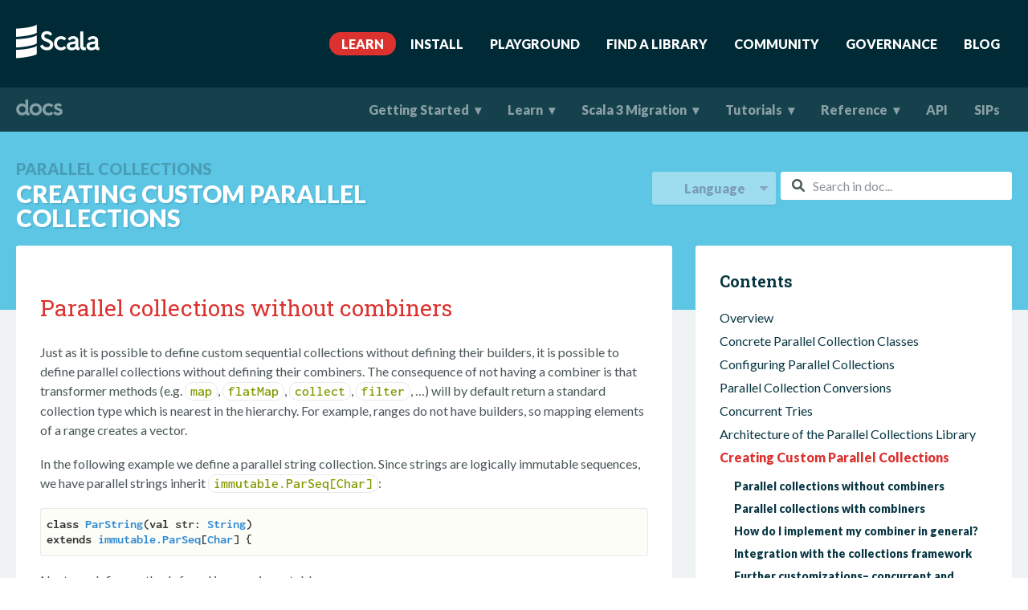

--- FILE ---
content_type: text/html
request_url: https://docs.scala-lang.org/overviews/parallel-collections/custom-parallel-collections.html
body_size: 9740
content:
<!DOCTYPE html>

  <html>

  <head>
    <title>
      Creating Custom Parallel Collections | 
      Parallel Collections | 
      Scala Documentation
    </title>
    
    <meta http-equiv="Content-Type" content="text/html; charset=UTF-8"/>
    <meta name="viewport" content="width=device-width, initial-scale=1">

    <meta property="og:site_name" content="Scala Documentation"/>
    <meta property="og:type" content="article"/>
    <meta property="og:url" content="/overviews/parallel-collections/custom-parallel-collections.html"/>
    <meta property="og:image" content="/resources/img/scala-spiral-3d-2-toned-down.png"/>
    <meta property="og:title" content="Creating Custom Parallel Collections"/>
    

    <meta name="twitter:card" content="summary"/>
    <meta name="twitter:site" content="@scala_lang"/>
    <meta name="twitter:creator" content="@scala_lang"/>
    <meta name="twitter:title" content="Creating Custom Parallel Collections"/>
    

    <link rel="icon" type="image/png" href="/resources/favicon.ico">
    <link rel="shortcut icon" type="image/png" href="/resources/favicon.ico">
    <link rel="apple-touch-icon" sizes="180x180" href="/resources/apple-touch-icon.png">
    <link rel="icon" type="image/png" sizes="32x32" href="/resources/favicon-32x32.png">
    <link rel="icon" type="image/png" sizes="16x16" href="/resources/favicon-16x16.png">
    <link rel="manifest" href="/resources/site.webmanifest">
    <link rel="mask-icon" href="/resources/safari-pinned-tab.svg" color="#5bbad5">
    <meta name="msapplication-TileColor" content="#15a9ce">
    <meta name="theme-color" content="#ffffff">

    <link rel="stylesheet" href="https://cdnjs.cloudflare.com/ajax/libs/font-awesome/6.1.2/css/all.min.css" integrity="sha512-1sCRPdkRXhBV2PBLUdRb4tMg1w2YPf37qatUFeS7zlBy7jJI8Lf4VHwWfZZfpXtYSLy85pkm9GaYVYMfw5BC1A==" crossorigin="anonymous" referrerpolicy="no-referrer" />

    <!-- Custom stylesheet -->
    <link href="/resources/css/unslider-dots.css" rel="stylesheet" type="text/css">
    <link href="/resources/css/unslider.css" rel="stylesheet" type="text/css">
    <link rel="stylesheet" href="/resources/css/highlightjs.css" type="text/css" />
    <link rel="stylesheet" href="/resources/css/style.css" type="text/css" />
    <link rel="stylesheet" href="/resources/css/monospace.css" type="text/css" />

    <!-- Atom feeds -->
    <link rel="alternate" type="application/atom+xml" title="News Feed" href="https://scala-lang.org/feed/index.xml" />

    <!-- Algolia stylesheet -->
    <link rel="stylesheet" href="https://cdn.jsdelivr.net/npm/docsearch.js@2/dist/cdn/docsearch.min.css" />

    <!-- Plausible Analytics -->
    <script defer data-domain="docs.scala-lang.org,scala-lang.org" src="https://plausible.scala-lang.org/js/script.js"></script>


  </head>
  <body>


<div class="navigation-fade-screen"></div>








<header id="site-header">
  <div class="wrap">
    <nav class="navigation" role="menu">
      <a href="http://scala-lang.org" class="navigation-bdand">
        <img src="/resources/img/frontpage/scala-logo-white@2x.png" alt="">
      </a>
      <div class="navigation-panel-button">
        <i class="fa fa-bars"></i>
      </div>
      <ul class="navigation-menu">
        
            <li class="navigation-menu-item">
              <a href="/"  class="active">Learn</a>
            </li>
        
            <li class="navigation-menu-item">
              <a href="https://www.scala-lang.org/download/" >Install</a>
            </li>
        
            <li class="navigation-menu-item">
              <a href="https://scastie.scala-lang.org" >Playground</a>
            </li>
        
            <li class="navigation-menu-item">
              <a href="https://index.scala-lang.org" >Find A Library</a>
            </li>
        
            <li class="navigation-menu-item">
              <a href="https://www.scala-lang.org/community/" >Community</a>
            </li>
        
            <li class="navigation-menu-item">
              <a href="https://www.scala-lang.org/governance/" >Governance</a>
            </li>
        
            <li class="navigation-menu-item">
              <a href="https://www.scala-lang.org/blog/" >Blog</a>
            </li>
        
      </ul>
    </nav>
  </div>
</header>



<header id="doc-header">

  <div class="wrap" style="padding: 0px;">
    <nav class="doc-navigation" role="menu">
      
      <div class="navigation-bdand">
      <a href="/">
        <img src="/resources/img/documentation-logo@2x.png" alt="docs">
      </a>
      </div>
      <div class="navigation-ellipsis">
        <i class="fa fa-ellipsis-v"></i>
      </div>
      <ul class="navigation-menu">
        
            <li class="navigation-menu-item">
              
              
              <a href="#" id="gettingstarted" >Getting Started</a>
                
                <ul class="navigation-dropdown">
                
                  <li>
                    
                    
                    <a href="/getting-started/install-scala.html">Install Scala</a>
                  </li>
                
                  <li>
                    
                    
                    <a href="/getting-started/scala-ides.html">Scala IDEs</a>
                  </li>
                
                </ul>
                
            </li>
        
            <li class="navigation-menu-item">
              
              
              <a href="#" id="learn" >Learn</a>
                
                <ul class="navigation-dropdown">
                
                  <li>
                    
                    
                    <a href="/tour/tour-of-scala.html">Tour of Scala</a>
                  </li>
                
                  <li>
                    
                    
                    <a href="/scala3/book/introduction.html">Scala 3 Book</a>
                  </li>
                
                  <li>
                    
                    
                    <a href="/overviews/scala-book/introduction.html">Scala 2 Book</a>
                  </li>
                
                  <li>
                    
                    
                    <a href="/online-courses.html">Online Courses</a>
                  </li>
                
                </ul>
                
            </li>
        
            <li class="navigation-menu-item">
              
              
              <a href="#" id="scala3migration" >Scala 3 Migration</a>
                
                <ul class="navigation-dropdown">
                
                  <li>
                    
                    
                    <a href="/scala3/new-in-scala3.html">What's New?</a>
                  </li>
                
                  <li>
                    
                    
                    <a href="/scala3/guides/migration/compatibility-intro.html">Migrating From Scala 2</a>
                  </li>
                
                  <li>
                    
                    
                    <a href="/scala3/scaladoc.html">New Features for Scaladoc</a>
                  </li>
                
                  <li>
                    
                    
                    <a href="/scala3/talks.html">Videos and Talks</a>
                  </li>
                
                </ul>
                
            </li>
        
            <li class="navigation-menu-item">
              
              
              <a href="#" id="tutorials" >Tutorials</a>
                
                <ul class="navigation-dropdown">
                
                  <li>
                    
                    
                    <a href="/getting-started/intellij-track/getting-started-with-scala-in-intellij.html">Getting Started with Scala in IntelliJ</a>
                  </li>
                
                  <li>
                    
                    
                    <a href="/getting-started/sbt-track/getting-started-with-scala-and-sbt-on-the-command-line.html">Getting Started with Scala and sbt</a>
                  </li>
                
                  <li>
                    
                    
                    <a href="/tutorials/scala-for-java-programmers.html">Scala for Java Programmers</a>
                  </li>
                
                  <li>
                    
                    
                    <a href="/tutorials/scala-on-android.html">Scala on Android</a>
                  </li>
                
                  <li>
                    
                    
                    <a href="/tutorials/scala-with-maven.html">Scala with Maven</a>
                  </li>
                
                  <li>
                    
                    
                    <a href="/toolkit/introduction.html">Using the Scala Toolkit</a>
                  </li>
                
                </ul>
                
            </li>
        
            <li class="navigation-menu-item">
              
              
              <a href="#" id="reference" >Reference</a>
                
                <ul class="navigation-dropdown">
                
                  <li>
                    
                    
                    <a href="/overviews/index.html">Guides & Overviews</a>
                  </li>
                
                  <li>
                    
                    
                    <a href="/books.html">Books</a>
                  </li>
                
                  <li>
                    
                    
                    <a href="/tutorials/FAQ/index.html">Scala FAQ</a>
                  </li>
                
                  <li>
                    
                    
                    <a href="http://scala-lang.org/files/archive/spec/2.13/">Scala 2 Language Specification</a>
                  </li>
                
                  <li>
                    
                    
                    <a href="http://scala-lang.org/files/archive/spec/3.4/">Scala 3 Language Specification</a>
                  </li>
                
                  <li>
                    
                    
                    <a href="https://docs.scala-lang.org/scala3/reference">Scala 3 Language Reference</a>
                  </li>
                
                  <li>
                    
                    
                    <a href="/contribute/">Scala Contribution Guide</a>
                  </li>
                
                  <li>
                    
                    
                    <a href="/style/index.html">Style Guide</a>
                  </li>
                
                  <li>
                    
                    
                    <a href="/cheatsheets/index.html">Cheatsheet</a>
                  </li>
                
                  <li>
                    
                    
                    <a href="/glossary/index.html">Glossary</a>
                  </li>
                
                </ul>
                
            </li>
        
            <li class="navigation-menu-item">
              
              
              <a href="/api/all.html" id="api" >API</a>
                
            </li>
        
            <li class="navigation-menu-item">
              
              
              <a href="/sips/index.html" id="sips" >SIPs</a>
                
            </li>
        
      </ul>
    </nav>
    <nav class="doc-navigation-submenus">
      
        
          <ul class="navigation-submenu" id="gettingstarted" style="display: none;">
            
              <li>
                <a href="/getting-started/install-scala.html">Install Scala</a>
              </li>
            
              <li>
                <a href="/getting-started/scala-ides.html">Scala IDEs</a>
              </li>
            
          </ul>
        
      
        
          <ul class="navigation-submenu" id="learn" style="display: none;">
            
              <li>
                <a href="/tour/tour-of-scala.html">Tour of Scala</a>
              </li>
            
              <li>
                <a href="/scala3/book/introduction.html">Scala 3 Book</a>
              </li>
            
              <li>
                <a href="/overviews/scala-book/introduction.html">Scala 2 Book</a>
              </li>
            
              <li>
                <a href="/online-courses.html">Online Courses</a>
              </li>
            
          </ul>
        
      
        
          <ul class="navigation-submenu" id="scala3migration" style="display: none;">
            
              <li>
                <a href="/scala3/new-in-scala3.html">What's New?</a>
              </li>
            
              <li>
                <a href="/scala3/guides/migration/compatibility-intro.html">Migrating From Scala 2</a>
              </li>
            
              <li>
                <a href="/scala3/scaladoc.html">New Features for Scaladoc</a>
              </li>
            
              <li>
                <a href="/scala3/talks.html">Videos and Talks</a>
              </li>
            
          </ul>
        
      
        
          <ul class="navigation-submenu" id="tutorials" style="display: none;">
            
              <li>
                <a href="/getting-started/intellij-track/getting-started-with-scala-in-intellij.html">Getting Started with Scala in IntelliJ</a>
              </li>
            
              <li>
                <a href="/getting-started/sbt-track/getting-started-with-scala-and-sbt-on-the-command-line.html">Getting Started with Scala and sbt</a>
              </li>
            
              <li>
                <a href="/tutorials/scala-for-java-programmers.html">Scala for Java Programmers</a>
              </li>
            
              <li>
                <a href="/tutorials/scala-on-android.html">Scala on Android</a>
              </li>
            
              <li>
                <a href="/tutorials/scala-with-maven.html">Scala with Maven</a>
              </li>
            
              <li>
                <a href="/toolkit/introduction.html">Using the Scala Toolkit</a>
              </li>
            
          </ul>
        
      
        
          <ul class="navigation-submenu" id="reference" style="display: none;">
            
              <li>
                <a href="/overviews/index.html">Guides & Overviews</a>
              </li>
            
              <li>
                <a href="/books.html">Books</a>
              </li>
            
              <li>
                <a href="/tutorials/FAQ/index.html">Scala FAQ</a>
              </li>
            
              <li>
                <a href="http://scala-lang.org/files/archive/spec/2.13/">Scala 2 Language Specification</a>
              </li>
            
              <li>
                <a href="http://scala-lang.org/files/archive/spec/3.4/">Scala 3 Language Specification</a>
              </li>
            
              <li>
                <a href="https://docs.scala-lang.org/scala3/reference">Scala 3 Language Reference</a>
              </li>
            
              <li>
                <a href="/contribute/">Scala Contribution Guide</a>
              </li>
            
              <li>
                <a href="/style/index.html">Style Guide</a>
              </li>
            
              <li>
                <a href="/cheatsheets/index.html">Cheatsheet</a>
              </li>
            
              <li>
                <a href="/glossary/index.html">Glossary</a>
              </li>
            
          </ul>
        
      
        
      
        
      
      <ul class="navigation-submenu ellipsis-menu" style="display: none;">
        
          
        
          
        
          
        
          
            <li><a href="#">Tutorials</a></li>
          
        
          
            <li><a href="#">Reference</a></li>
          
        
          
            <li><a href="/api/all.html">API</a></li>
          
        
          
            <li><a href="/sips/index.html">SIPs</a></li>
          
        
      </ul>
    </nav>
  </div>
</header>


<main id="inner-main">
  <!-- Title -->
  <section class="title-page">
    <div class="wrap">
      <div class="content-title-documentation">
        <div class="titles">
          
            <div class="supertitle">Parallel Collections</div>
          
          <h1>Creating Custom Parallel Collections</h1>
        </div>
        <div class="search-container">
          <div class="icon-search">
            <i class="fa fa-search"></i>
          </div>
          <input type="text" class="doc-search" id="doc-search-bar" placeholder="Search in doc...">
          <ul class="result-container" id="result-container" style="display: none;"></ul>
        </div>
        <div class="language-dropdown">
          <div id="dd" class="wrapper-dropdown" tabindex="1">
            <span>Language</span>
            <ul class="dropdown"></ul>
          </div>
        </div>
      </div>
    </div>
  </section>

  
  <section class="content">
	<div class="wrap">
		<div class="content-primary documentation">
			<div class="inner-box">
				<div class="toc-context">
					
					
					<noscript>
						<blockquote>
							<span style="font-weight: bold;">Info:</span> JavaScript is currently disabled, code tabs will still work,
							but preferences will not be remembered.
						</blockquote>
					</noscript>
					<h2 id="parallel-collections-without-combiners">Parallel collections without combiners</h2>

<p>Just as it is possible to define custom sequential collections without
defining their builders, it is possible to define parallel collections without
defining their combiners. The consequence of not having a combiner is that
transformer methods (e.g. <code class="language-plaintext highlighter-rouge">map</code>, <code class="language-plaintext highlighter-rouge">flatMap</code>, <code class="language-plaintext highlighter-rouge">collect</code>, <code class="language-plaintext highlighter-rouge">filter</code>, …) will by
default return a standard collection type which is nearest in the hierarchy.
For example, ranges do not have builders, so mapping elements of a range
creates a vector.</p>

<p>In the following example we define a parallel string collection. Since strings
are logically immutable sequences, we have parallel strings inherit
<code class="language-plaintext highlighter-rouge">immutable.ParSeq[Char]</code>:</p>

<div class="language-plaintext highlighter-rouge"><div class="highlight"><pre class="highlight"><code>class ParString(val str: String)
extends immutable.ParSeq[Char] {
</code></pre></div></div>

<p>Next, we define methods found in every immutable sequence:</p>

<div class="language-plaintext highlighter-rouge"><div class="highlight"><pre class="highlight"><code>  def apply(i: Int) = str.charAt(i)

  def length = str.length
</code></pre></div></div>

<p>We have to also define the sequential counterpart of this parallel collection.
In this case, we return the <code class="language-plaintext highlighter-rouge">WrappedString</code> class:</p>

<div class="language-plaintext highlighter-rouge"><div class="highlight"><pre class="highlight"><code>  def seq = new collection.immutable.WrappedString(str)
</code></pre></div></div>

<p>Finally, we have to define a splitter for our parallel string collection. We
name the splitter <code class="language-plaintext highlighter-rouge">ParStringSplitter</code> and have it inherit a sequence splitter,
that is, <code class="language-plaintext highlighter-rouge">SeqSplitter[Char]</code>:</p>

<div class="language-plaintext highlighter-rouge"><div class="highlight"><pre class="highlight"><code>  def splitter = new ParStringSplitter(str, 0, str.length)

  class ParStringSplitter(private var s: String, private var i: Int, private val ntl: Int)
  extends SeqSplitter[Char] {

    final def hasNext = i &lt; ntl

    final def next = {
      val r = s.charAt(i)
      i += 1
      r
    }
</code></pre></div></div>

<p>Above, <code class="language-plaintext highlighter-rouge">ntl</code> represents the total length of the string, <code class="language-plaintext highlighter-rouge">i</code> is the current
position and <code class="language-plaintext highlighter-rouge">s</code> is the string itself.</p>

<p>Parallel collection iterators or splitters require a few more methods in
addition to <code class="language-plaintext highlighter-rouge">next</code> and <code class="language-plaintext highlighter-rouge">hasNext</code> found in sequential collection iterators.
First of all, they have a method called <code class="language-plaintext highlighter-rouge">remaining</code> which returns the number
of elements this splitter has yet to traverse. Next, they have a method called
<code class="language-plaintext highlighter-rouge">dup</code> which duplicates the current splitter.</p>

<div class="language-plaintext highlighter-rouge"><div class="highlight"><pre class="highlight"><code>    def remaining = ntl - i

    def dup = new ParStringSplitter(s, i, ntl)
</code></pre></div></div>

<p>Finally, methods <code class="language-plaintext highlighter-rouge">split</code> and <code class="language-plaintext highlighter-rouge">psplit</code> are used to create splitters which
traverse subsets of the elements of the current splitter. Method <code class="language-plaintext highlighter-rouge">split</code> has
the contract that it returns a sequence of splitters which traverse disjoint,
non-overlapping subsets of elements that the current splitter traverses, none
of which is empty. If the current splitter has 1 or fewer elements, then
<code class="language-plaintext highlighter-rouge">split</code> just returns a sequence of this splitter. Method <code class="language-plaintext highlighter-rouge">psplit</code> has to
return a sequence of splitters which traverse exactly as many elements as
specified by the <code class="language-plaintext highlighter-rouge">sizes</code> parameter. If the <code class="language-plaintext highlighter-rouge">sizes</code> parameter specifies fewer
elements than the current splitter, then an additional splitter with the rest
of the elements is appended at the end. If the <code class="language-plaintext highlighter-rouge">sizes</code> parameter requires more
elements than there are remaining in the current splitter, it will append an
empty splitter for each size. Finally, calling either <code class="language-plaintext highlighter-rouge">split</code> or <code class="language-plaintext highlighter-rouge">psplit</code>
invalidates the current splitter.</p>

<div class="language-plaintext highlighter-rouge"><div class="highlight"><pre class="highlight"><code>   def split = {
      val rem = remaining
      if (rem &gt;= 2) psplit(rem / 2, rem - rem / 2)
      else Seq(this)
    }

    def psplit(sizes: Int*): Seq[ParStringSplitter] = {
      val splitted = new ArrayBuffer[ParStringSplitter]
      for (sz &lt;- sizes) {
        val next = (i + sz) min ntl
        splitted += new ParStringSplitter(s, i, next)
        i = next
      }
      if (remaining &gt; 0) splitted += new ParStringSplitter(s, i, ntl)
      splitted
    }
  }
}
</code></pre></div></div>

<p>Above, <code class="language-plaintext highlighter-rouge">split</code> is implemented in terms of <code class="language-plaintext highlighter-rouge">psplit</code>, which is often the case
with parallel sequences. Implementing a splitter for parallel maps, sets or
iterables is often easier, since it does not require <code class="language-plaintext highlighter-rouge">psplit</code>.</p>

<p>Thus, we obtain a parallel string class. The only downside is that calling transformer methods
such as <code class="language-plaintext highlighter-rouge">filter</code> will not produce a parallel string, but a parallel vector instead, which
may be suboptimal - producing a string again from the vector after filtering may be costly.</p>

<h2 id="parallel-collections-with-combiners">Parallel collections with combiners</h2>

<p>Let’s say we want to <code class="language-plaintext highlighter-rouge">filter</code> the characters of the parallel string, to get rid
of commas for example. As noted above, calling <code class="language-plaintext highlighter-rouge">filter</code> produces a parallel
vector, and we want to obtain a parallel string (since some interface in the
API might require a sequential string).</p>

<p>To avoid this, we have to write a combiner for the parallel string collection.
We will also inherit the <code class="language-plaintext highlighter-rouge">ParSeqLike</code> trait this time to ensure that return
type of <code class="language-plaintext highlighter-rouge">filter</code> is more specific - a <code class="language-plaintext highlighter-rouge">ParString</code> instead of a <code class="language-plaintext highlighter-rouge">ParSeq[Char]</code>.
The <code class="language-plaintext highlighter-rouge">ParSeqLike</code> has a third type parameter which specifies the type of the
sequential counterpart of the parallel collection (unlike sequential <code class="language-plaintext highlighter-rouge">*Like</code>
traits which have only two type parameters).</p>

<div class="language-plaintext highlighter-rouge"><div class="highlight"><pre class="highlight"><code>class ParString(val str: String)
extends immutable.ParSeq[Char]
   with ParSeqLike[Char, ParString, collection.immutable.WrappedString]
</code></pre></div></div>

<p>All the methods remain the same as before, but we add an additional protected method <code class="language-plaintext highlighter-rouge">newCombiner</code> which
is internally used by <code class="language-plaintext highlighter-rouge">filter</code>.</p>

<div class="language-plaintext highlighter-rouge"><div class="highlight"><pre class="highlight"><code>  protected[this] override def newCombiner: Combiner[Char, ParString] = new ParStringCombiner
</code></pre></div></div>

<p>Next we define the <code class="language-plaintext highlighter-rouge">ParStringCombiner</code> class. Combiners are subtypes of
builders, and they introduce an additional method called <code class="language-plaintext highlighter-rouge">combine</code>, which takes
another combiner as an argument and returns a new combiner which contains the
elements of both the current and the argument combiner. The current and the
argument combiner are invalidated after calling <code class="language-plaintext highlighter-rouge">combine</code>. If the argument is
the same object as the current combiner, then <code class="language-plaintext highlighter-rouge">combine</code> just returns the
current combiner. This method is expected to be efficient, having logarithmic
running time with respect to the number of elements in the worst case, since
it is called multiple times during a parallel computation.</p>

<p>Our <code class="language-plaintext highlighter-rouge">ParStringCombiner</code> will internally maintain a sequence of string
builders. It will implement <code class="language-plaintext highlighter-rouge">+=</code> by adding an element to the last string
builder in the sequence, and <code class="language-plaintext highlighter-rouge">combine</code> by concatenating the lists of string
builders of the current and the argument combiner. The <code class="language-plaintext highlighter-rouge">result</code> method, which
is called at the end of the parallel computation, will produce a parallel
string by appending all the string builders together. This way, elements are
copied only once at the end instead of being copied every time <code class="language-plaintext highlighter-rouge">combine</code> is
called. Ideally, we would like to parallelize this process and copy them in
parallel (this is being done for parallel arrays), but without tapping into
the internal representation of strings this is the best we can do– we have to
live with this sequential bottleneck.</p>

<div class="language-plaintext highlighter-rouge"><div class="highlight"><pre class="highlight"><code>private class ParStringCombiner extends Combiner[Char, ParString] {
  var sz = 0
  val chunks = new ArrayBuffer[StringBuilder] += new StringBuilder
  var lastc = chunks.last

  def size: Int = sz

  def +=(elem: Char): this.type = {
    lastc += elem
    sz += 1
    this
  }

  def clear = {
    chunks.clear
    chunks += new StringBuilder
    lastc = chunks.last
    sz = 0
  }

  def result: ParString = {
    val rsb = new StringBuilder
    for (sb &lt;- chunks) rsb.append(sb)
    new ParString(rsb.toString)
  }

  def combine[U &lt;: Char, NewTo &gt;: ParString](other: Combiner[U, NewTo]) = if (other eq this) this else {
    val that = other.asInstanceOf[ParStringCombiner]
    sz += that.sz
    chunks ++= that.chunks
    lastc = chunks.last
    this
  }
}
</code></pre></div></div>

<h2 id="how-do-i-implement-my-combiner-in-general">How do I implement my combiner in general?</h2>

<p>There are no predefined recipes– it depends on the data-structure at
hand, and usually requires a bit of ingenuity on the implementer’s
part. However, there are a few approaches usually taken:</p>

<ol>
  <li>
    <p>Concatenation and merge. Some data-structures have efficient
implementations (usually logarithmic) of these operations.
If the collection at hand is backed by such a data-structure,
its combiner can be the collection itself. Finger trees,
ropes and various heaps are particularly suitable for such an approach.</p>
  </li>
  <li>
    <p>Two-phase evaluation. An approach taken in parallel arrays and
parallel hash tables, it assumes the elements can be efficiently
partially sorted into concatenable buckets from which the final
data-structure can be constructed in parallel. In the first phase
different processors populate these buckets independently and
concatenate the buckets together. In the second phase, the data
structure is allocated and different processors populate different
parts of the data structure in parallel using elements from disjoint
buckets.
Care must be taken that different processors never modify the same
part of the data structure, otherwise subtle concurrency errors may occur.
This approach is easily applicable to random access sequences, as we
have shown in the previous section.</p>
  </li>
  <li>
    <p>A concurrent data-structure. While the last two approaches actually
do not require any synchronization primitives in the data-structure
itself, they assume that it can be constructed concurrently in a way
such that two different processors never modify the same memory
location. There exists a large number of concurrent data-structures
that can be modified safely by multiple processors– concurrent skip lists,
concurrent hash tables, split-ordered lists, concurrent avl trees, to
name a few.
An important consideration in this case is that the concurrent
data-structure has a horizontally scalable insertion method.
For concurrent parallel collections the combiner can be the collection
itself, and a single combiner instance is shared between all the
processors performing a parallel operation.</p>
  </li>
</ol>

<h2 id="integration-with-the-collections-framework">Integration with the collections framework</h2>

<p>Our <code class="language-plaintext highlighter-rouge">ParString</code> class is not complete yet. Although we have implemented a
custom combiner which will be used by methods such as <code class="language-plaintext highlighter-rouge">filter</code>, <code class="language-plaintext highlighter-rouge">partition</code>,
<code class="language-plaintext highlighter-rouge">takeWhile</code> or <code class="language-plaintext highlighter-rouge">span</code>, most transformer methods require an implicit
<code class="language-plaintext highlighter-rouge">CanBuildFrom</code> evidence (see Scala collections guide for a full explanation).
To make it available and completely integrate <code class="language-plaintext highlighter-rouge">ParString</code> with the collections
framework, we have to mix an additional trait called <code class="language-plaintext highlighter-rouge">GenericParTemplate</code> and
define the companion object of <code class="language-plaintext highlighter-rouge">ParString</code>.</p>

<div class="language-plaintext highlighter-rouge"><div class="highlight"><pre class="highlight"><code>class ParString(val str: String)
extends immutable.ParSeq[Char]
   with GenericParTemplate[Char, ParString]
   with ParSeqLike[Char, ParString, collection.immutable.WrappedString] {

  def companion = ParString
</code></pre></div></div>

<p>Inside the companion object we provide an implicit evidence for the <code class="language-plaintext highlighter-rouge">CanBuildFrom</code> parameter.</p>

<div class="language-plaintext highlighter-rouge"><div class="highlight"><pre class="highlight"><code>object ParString {
  implicit def canBuildFrom: CanCombineFrom[ParString, Char, ParString] =
    new CanCombinerFrom[ParString, Char, ParString] {
      def apply(from: ParString) = newCombiner
      def apply() = newCombiner
    }

  def newBuilder: Combiner[Char, ParString] = newCombiner

  def newCombiner: Combiner[Char, ParString] = new ParStringCombiner

  def apply(elems: Char*): ParString = {
	val cb = newCombiner
	cb ++= elems
	cb.result
  }
}
</code></pre></div></div>

<h2 id="further-customizations-concurrent-and-other-collections">Further customizations– concurrent and other collections</h2>

<p>Implementing a concurrent collection (unlike parallel collections, concurrent
collections are ones that can be concurrently modified, like
<code class="language-plaintext highlighter-rouge">collection.concurrent.TrieMap</code>) is not always straightforward. Combiners in
particular often require a lot of thought. In most <em>parallel</em> collections
described so far, combiners use a two-step evaluation. In the first step the
elements are added to the combiners by different processors and the combiners
are merged together. In the second step, after all the elements are available,
the resulting collection is constructed.</p>

<p>Another approach to combiners is to construct the resulting collection as the
elements. This requires the collection to be thread-safe– a combiner must
allow <em>concurrent</em> element insertion. In this case one combiner is shared by
all the processors.</p>

<p>To parallelize a concurrent collection, its combiners must override the method
<code class="language-plaintext highlighter-rouge">canBeShared</code> to return <code class="language-plaintext highlighter-rouge">true</code>. This will ensure that only one combiner is
created when a parallel operation is invoked. Next, the <code class="language-plaintext highlighter-rouge">+=</code> method must be
thread-safe. Finally, method <code class="language-plaintext highlighter-rouge">combine</code> still returns the current combiner if
the current combiner and the argument combiner are the same, and is free to
throw an exception otherwise.</p>

<p>Splitters are divided into smaller splitters to achieve better load balancing.
By default, information returned by the <code class="language-plaintext highlighter-rouge">remaining</code> method is used to decide
when to stop dividing the splitter. For some collections, calling the
<code class="language-plaintext highlighter-rouge">remaining</code> method may be costly and some other means should be used to decide
when to divide the splitter. In this case, one should override the
<code class="language-plaintext highlighter-rouge">shouldSplitFurther</code> method in the splitter.</p>

<p>The default implementation divides the splitter if the number of remaining
elements is greater than the collection size divided by eight times the
parallelism level.</p>

<div class="language-plaintext highlighter-rouge"><div class="highlight"><pre class="highlight"><code>def shouldSplitFurther[S](coll: ParIterable[S], parallelismLevel: Int) =
    remaining &gt; thresholdFromSize(coll.size, parallelismLevel)
</code></pre></div></div>

<p>Equivalently, a splitter can hold a counter on how many times it was split and
implement <code class="language-plaintext highlighter-rouge">shouldSplitFurther</code> by returning <code class="language-plaintext highlighter-rouge">true</code> if the split count is
greater than <code class="language-plaintext highlighter-rouge">3 + log(parallelismLevel)</code>. This avoids having to call
<code class="language-plaintext highlighter-rouge">remaining</code>.</p>

<p>Furthermore, if calling <code class="language-plaintext highlighter-rouge">remaining</code> is not a cheap operation for a particular
collection (i.e. it requires evaluating the number of elements in the
collection), then the method <code class="language-plaintext highlighter-rouge">isRemainingCheap</code> in splitters should be
overridden to return <code class="language-plaintext highlighter-rouge">false</code>.</p>

<p>Finally, if the <code class="language-plaintext highlighter-rouge">remaining</code> method in splitters is extremely cumbersome to
implement, you can override the method <code class="language-plaintext highlighter-rouge">isStrictSplitterCollection</code> in its
collection to return <code class="language-plaintext highlighter-rouge">false</code>. Such collections will fail to execute some
methods which rely on splitters being strict, i.e. returning a correct value
in the <code class="language-plaintext highlighter-rouge">remaining</code> method. Importantly, this does not effect methods used in
for-comprehensions.</p>

				</div>

				<div class="two-columns">
					
					<div></div>
					
					
				</div>

				<div class="content-contributors">
    <h3>Contributors to this page:</h3>
    <div id="contributors" class="contributors-container"></div>
</div>

			</div>
		</div>

		<!-- TOC -->
		
<div class="content-nav">
  <div class="inner-box sidebar-toc-wrapper" style="">
    <h5 class="contents">Contents</h5>
      
        <div class="inner-toc" id="sidebar-toc">
      
      <ul>
        
        
          

          
        
          

          
        
          

          
        
          

          
        
          

          
        
          

          
        
          

          
        
          

          
        
          

          
        
          

          
        
          

          
        
          

          
        
          

          
        
          

          
        
          

          
        
          

          
        
          

          
        
          

          
        
          

          
        
          

          
        
          

          
        
          

          
        
          

          
        
          

          
        
          

          
        
          

          
        
          

          
        
          

          
        
          

          
        
          

          
        
          

          
        
          

          
        
          

          
        
          

          
        
          

          
        
          

          
        
          

          
        
          

          
        
          

          
        
          

          
        
          

          
        
          

          
        
          

          
        
          

          
        
          

          
        
          

          
        
          

          
        
          

          
        
          

          
        
          

          
        
          

          
        
          

          
        
          

          
        
          

          
        
          

          
        
          

          
        
          

          
        
          

          
        
          

          
             <!-- this must be English, so get the other documents' titles -->

              
                <li><a  href="/overviews/parallel-collections/overview.html">Overview</a>
            
          </li>
              
            
          
        
          

          
        
          

          
        
          

          
        
          

          
        
          

          
        
          

          
        
          

          
        
          

          
        
          

          
        
          

          
        
          

          
        
          

          
        
          

          
        
          

          
        
          

          
             <!-- this must be English, so get the other documents' titles -->

              
                <li><a  href="/overviews/parallel-collections/concrete-parallel-collections.html">Concrete Parallel Collection Classes</a>
            
          </li>
              
            
          
        
          

          
             <!-- this must be English, so get the other documents' titles -->

              
                <li><a  href="/overviews/parallel-collections/configuration.html">Configuring Parallel Collections</a>
            
          </li>
              
            
          
        
          

          
        
          

          
        
          

          
        
          

          
        
          

          
        
          

          
        
          

          
        
          

          
        
          

          
        
          

          
        
          

          
        
          

          
        
          

          
        
          

          
             <!-- this must be English, so get the other documents' titles -->

              
                <li><a  href="/overviews/parallel-collections/conversions.html">Parallel Collection Conversions</a>
            
          </li>
              
            
          
        
          

          
        
          

          
        
          

          
        
          

          
        
          

          
        
          

          
        
          

          
        
          

          
        
          

          
        
          

          
        
          

          
        
          

          
        
          

          
        
          

          
             <!-- this must be English, so get the other documents' titles -->

              
                <li><a  href="/overviews/parallel-collections/ctries.html">Concurrent Tries</a>
            
          </li>
              
            
          
        
          

          
        
          

          
        
          

          
        
          

          
        
          

          
        
          

          
        
          

          
        
          

          
        
          

          
        
          

          
        
          

          
        
          

          
        
          

          
        
          

          
             <!-- this must be English, so get the other documents' titles -->

              
                <li><a  href="/overviews/parallel-collections/architecture.html">Architecture of the Parallel Collections Library</a>
            
          </li>
              
            
          
        
          

          
        
          

          
        
          

          
        
          

          
        
          

          
        
          

          
        
          

          
        
          

          
        
          

          
        
          

          
        
          

          
        
          

          
        
          

          
        
          

          
             <!-- this must be English, so get the other documents' titles -->

              
                <li><a class="active" href="/overviews/parallel-collections/custom-parallel-collections.html">Creating Custom Parallel Collections</a>
            
              <div id="toc"></div>
            
          </li>
              
            
          
        
          

          
        
          

          
        
          

          
        
          

          
        
          

          
        
          

          
        
          

          
        
          

          
        
          

          
        
          

          
        
          

          
        
          

          
        
          

          
        
          

          
        
          

          
        
          

          
        
          

          
        
          

          
        
          

          
        
          

          
        
          

          
        
          

          
        
          

          
        
          

          
        
          

          
             <!-- this must be English, so get the other documents' titles -->

              
                <li><a  href="/overviews/parallel-collections/performance.html">Measuring Performance</a>
            
          </li>
              
            
          
        
          

          
        
          

          
        
          

          
        
          

          
        
          

          
        
          

          
        
          

          
        
          

          
        
          

          
        
          

          
        
          

          
        
          

          
        
          

          
        
          

          
        
          

          
        
          

          
        
          

          
        
          

          
        
          

          
        
          

          
        
          

          
        
          

          
        
          

          
        
          

          
        
          

          
        
          

          
        
          

          
        
          

          
        
          

          
        
          

          
        
          

          
        
          

          
        
          

          
        
          

          
        
          

          
        
          

          
        
          

          
        
          

          
        
          

          
        
          

          
        
          

          
        
          

          
        
          

          
        
          

          
        
          

          
        
          

          
        
          

          
        
          

          
        
          

          
        
          

          
        
          

          
        
          

          
        
          

          
        
          

          
        
          

          
        
          

          
        
          

          
        
          

          
        
          

          
        
          

          
        
          

          
        
          

          
        
          

          
        
          

          
        
          

          
        
          

          
        
          

          
        
          

          
        
          

          
        
          

          
        
          

          
        
          

          
        
          

          
        
          

          
        
          

          
        
          

          
        
          

          
        
          

          
        
          

          
        
          

          
        
          

          
        
          

          
        
          

          
        
          

          
        
          

          
        
          

          
        
          

          
        
          

          
        
          

          
        
          

          
        
          

          
        
          

          
        
          

          
        
          

          
        
          

          
        
          

          
        
          

          
        
          

          
        
          

          
        
          

          
        
          

          
        
          

          
        
          

          
        
          

          
        
          

          
        
          

          
        
          

          
        
          

          
        
          

          
        
          

          
        
          

          
        
          

          
        
          

          
        
          

          
        
          

          
        
          

          
        
          

          
        
          

          
        
          

          
        
          

          
        
          

          
        
          

          
        
          

          
        
          

          
        
          

          
        
          

          
        
          

          
        
          

          
        
          

          
        
          

          
        
          

          
        
          

          
        
          

          
        
          

          
        
          

          
        
          

          
        
          

          
        
          

          
        
          

          
        
          

          
        
          

          
        
          

          
        
          

          
        
          

          
        
          

          
        
          

          
        
          

          
        
          

          
        
          

          
        
          

          
        
          

          
        
          

          
        
          

          
        
          

          
        
          

          
        
          

          
        
          

          
        
          

          
        
          

          
        
          

          
        
          

          
        
          

          
        
          

          
        
          

          
        
          

          
        
          

          
        
          

          
        
          

          
        
          

          
        
          

          
        
          

          
        
          

          
        
          

          
        
          

          
        
          

          
        
          

          
        
          

          
        
          

          
        
          

          
        
          

          
        
          

          
        
          

          
        
          

          
        
          

          
        
          

          
        
          

          
        
          

          
        
          

          
        
          

          
        
          

          
        
          

          
        
          

          
        
          

          
        
          

          
        
          

          
        
          

          
        
          

          
        
          

          
        
          

          
        
          

          
        
          

          
        
          

          
        
          

          
        
          

          
        
          

          
        
          

          
        
          

          
        
          

          
        
      </ul>

      
      
        <ul id="available-languages" style="display: none;">
          <li><a href="/overviews/parallel-collections/custom-parallel-collections.html">English</a></li>
          
            
            
            
            <li><a href="/ja/overviews/parallel-collections/custom-parallel-collections.html" class="lang">日本語</a></li>
          
            
            
            
            <li><a href="/zh-cn/overviews/parallel-collections/custom-parallel-collections.html" class="lang">中文 (简体)</a></li>
          
            
            
            
            <li><a href="/es/overviews/parallel-collections/custom-parallel-collections.html" class="lang">Español</a></li>
          
            
            
            
            <li><a href="/ru/overviews/parallel-collections/custom-parallel-collections.html" class="lang">Русский</a></li>
          
        </ul>
      
    </div>
    <hr>
    <div class="help-us"><a href="https://github.com/scala/docs.scala-lang/blob/main/_overviews/parallel-collections/custom-parallel-collections.md"><i class="fa fa-pencil" aria-hidden="true"></i> Problem with this page?<br>&nbsp;&nbsp;&nbsp;&nbsp;&nbsp;Please help us fix it!</a></div>
  </div>
</div>

	</div>
</section>


</main>

<footer id="site-footer">
    <div class="wrap">
      <div class="site-footer-top">
        
          <ul class="documentation">
            <li><h3>Documentation</h3></li>
            
              <li><a href="/getting-started.html">Getting Started</a></li>
            
              <li><a href="https://www.scala-lang.org/api/current/index.html">API</a></li>
            
              <li><a href="/overviews">Overviews/Guides</a></li>
            
              <li><a href="http://scala-lang.org/files/archive/spec/2.13/">Language Specification</a></li>
            
          </ul>
        
          <ul class="download">
            <li><h3>Download</h3></li>
            
              <li><a href="http://scala-lang.org/download/">Current Version</a></li>
            
              <li><a href="http://scala-lang.org/download/all.html">All versions</a></li>
            
          </ul>
        
          <ul class="community">
            <li><h3>Community</h3></li>
            
              <li><a href="http://scala-lang.org/community/">Community</a></li>
            
              <li><a href="http://scala-lang.org/ambassadors/">Scala Ambassadors</a></li>
            
              <li><a href="http://scala-lang.org/community/index.html#forums">Forums</a></li>
            
              <li><a href="http://scala-lang.org/community/index.html#chat-rooms">Chat</a></li>
            
              <li><a href="http://scala-lang.org/community/index.html#community-libraries-and-tools">Libraries and Tools</a></li>
            
              <li><a href="http://scala.epfl.ch/">The Scala Center</a></li>
            
          </ul>
        
          <ul class="contribute">
            <li><h3>Contribute</h3></li>
            
              <li><a href="http://scala-lang.org/contribute/">How to help</a></li>
            
              <li><a href="http://scala-lang.org/contribute/bug-reporting-guide.html">Report an Issue</a></li>
            
          </ul>
        
          <ul class="scala">
            <li><h3>Scala</h3></li>
            
              <li><a href="http://scala-lang.org/governance/">Governance</a></li>
            
              <li><a href="http://scala-lang.org/blog/">Blog</a></li>
            
              <li><a href="http://scala-lang.org/conduct/">Code of Conduct</a></li>
            
              <li><a href="http://scala-lang.org/license/">License</a></li>
            
              <li><a href="http://scala-lang.org/security/">Security Policy</a></li>
            
          </ul>
        
          <ul class="social">
            <li><h3>Social</h3></li>
            
              <li><a href="https://github.com/scala/scala">GitHub</a></li>
            
              <li><a href="https://fosstodon.org/@scala_lang">Mastodon</a></li>
            
              <li><a href="https://bsky.app/profile/scala-lang.org">Bluesky</a></li>
            
              <li><a href="https://x.com/scala_lang">X</a></li>
            
              <li><a href="https://discord.com/invite/scala">Discord</a></li>
            
              <li><a href="https://www.linkedin.com/company/scala-center/">LinkedIn</a></li>
            
          </ul>
        
      </div>
      <div class="site-footer-bottom">
        <p></p>
        <img src="/resources/img/frontpage/scala-logo-white.png" alt="">
      </div>
    </div>
    <a class="back-to-top in" href="#" id="scroll-to-top-btn">
      <i class="fa fa-angle-up"></i>
    </a>
</footer>

<!-- jquery -->
<script src="https://cdnjs.cloudflare.com/ajax/libs/jquery/3.1.1/jquery.min.js" integrity="sha384-3ceskX3iaEnIogmQchP8opvBy3Mi7Ce34nWjpBIwVTHfGYWQS9jwHDVRnpKKHJg7" crossorigin="anonymous"></script>
<script>(window.jQuery) || document.write('<script src="/scripts/jquery-3.1.1.min.js"><\/script>');</script>
<script src="/resources/js/vendor/jquery.autocomplete.js" type="text/javascript"></script>

<!-- moment js -->
<script src="/resources/js/vendor/moment.min.js" type="text/javascript"></script>

<!-- tweet feed -->
<script src="/resources/js/tweetMachine-update.js" type="text/javascript"></script>

<!-- prettify js -->
<script src="/resources/js/vendor/prettify/prettify.js" type="text/javascript"></script>
<script src="/resources/js/vendor/prettify/lang-scala.js" type="text/javascript"></script>

<!-- unslider js -->
<script src="/resources/js/vendor/unslider.js" type="text/javascript"></script>

<!-- Highlight -->
<script src="https://cdnjs.cloudflare.com/ajax/libs/highlight.js/11.5.1/highlight.min.js" type="text/javascript"></script>
<script src="https://cdnjs.cloudflare.com/ajax/libs/highlight.js/11.5.1/languages/scala.min.js" type="text/javascript"></script>
<script src="https://cdnjs.cloudflare.com/ajax/libs/highlight.js/11.5.1/languages/java.min.js" type="text/javascript"></script>

<!-- CodeMirror -->
<script src="/resources/js/vendor/codemirror/codemirror.js" type="text/javascript"></script>
<script src="/resources/js/vendor/codemirror/clike.js" type="text/javascript"></script>

<!-- TOC -->
<script src="/resources/js/vendor/toc.js" type="text/javascript"></script>

<!-- Blog search -->
<script src="/resources/js/vendor/jekyll.search.min.js" type="text/javascript"></script>

<!-- Custom Syntax Highlight -->
<script src="/resources/js/hljs-scala3.js" type="text/javascript"></script>

<!-- Custom JavaScript -->
<script src="/resources/js/functions.js" type="text/javascript"></script>



<!-- Alogolia search for doc -->
<script type="text/javascript" src="https://cdn.jsdelivr.net/npm/docsearch.js@2/dist/cdn/docsearch.min.js"></script>
<script type="text/javascript">
if ($("#doc-search-bar").length) {
  docsearch({
    apiKey: 'fbc439670f5d4e3730cdcb715c359391',
    indexName: 'scala-lang',
    inputSelector: '#doc-search-bar',
    algoliaOptions: { 'facetFilters': ["language:en"], 'hitsPerPage': 6, 'distinct': 1},
    debug: false // Set debug to true if you want to inspect the dropdown
  });
}
</script>
</body>

</html>

